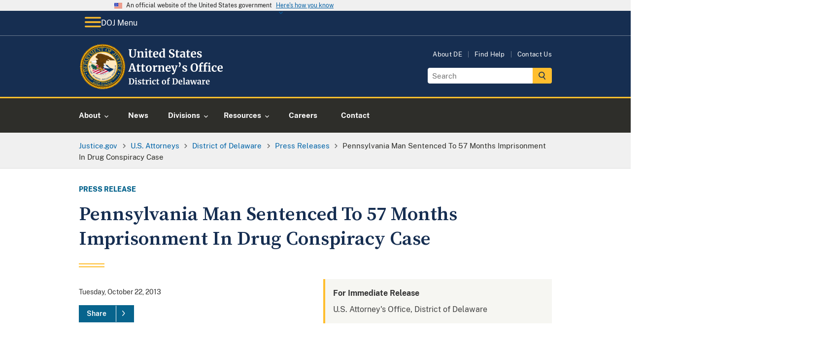

--- FILE ---
content_type: image/svg+xml
request_url: https://www.justice.gov/d9/2023-03/doj-usao-logo-de.svg
body_size: 39209
content:
<?xml version="1.0" encoding="UTF-8"?><svg id="USAO_Logos" xmlns="http://www.w3.org/2000/svg" xmlns:xlink="http://www.w3.org/1999/xlink" viewBox="0 0 292.62 91.32"><defs><style>.cls-1{fill:#fff;}</style></defs><g><path class="cls-1" d="M100,70.82l-1.2-.21v-.99h2.34c.35,0,.83-.02,1.42-.06,.14-.01,.35-.02,.63-.03,.28-.01,.54-.02,.76-.02,1.96,0,3.43,.49,4.41,1.47s1.46,2.37,1.46,4.18c0,1.26-.24,2.38-.73,3.36-.49,.98-1.18,1.75-2.07,2.3s-1.94,.82-3.14,.82c-.31,0-.79-.02-1.46-.06-.62-.04-1.04-.06-1.26-.06h-2.43v-.96l1.26-.16v-9.57Zm3.84,9.76c1.07-.02,1.9-.45,2.51-1.29,.61-.84,.91-2.09,.91-3.77s-.3-2.82-.9-3.69-1.53-1.3-2.78-1.3c-.27,0-.52,.02-.76,.05-.24,.03-.41,.05-.5,.06v9.79c.36,.1,.87,.14,1.52,.14Z"/><path class="cls-1" d="M112.19,74.13l-1.14-.3v-1.07l2.93-.35h.03l.45,.32v7.7l1.07,.13v.96h-4.46v-.96l1.12-.14v-6.27Zm-.06-3.31c-.22-.22-.34-.51-.34-.86,0-.41,.13-.74,.38-1.01,.26-.27,.6-.4,1.02-.4s.75,.11,.98,.34c.22,.23,.34,.52,.34,.86,0,.43-.13,.77-.38,1.02-.26,.26-.61,.38-1.07,.38h-.02c-.38,0-.69-.11-.91-.34Z"/><path class="cls-1" d="M118.59,80.19c.08,.13,.28,.25,.58,.36,.3,.11,.61,.17,.92,.17,.5,0,.88-.1,1.13-.31s.38-.48,.38-.82-.15-.64-.46-.86c-.31-.22-.83-.49-1.57-.81l-.45-.19c-.74-.31-1.29-.68-1.65-1.12-.36-.44-.54-1-.54-1.7,0-.48,.14-.91,.43-1.29,.29-.38,.69-.67,1.22-.89,.52-.21,1.13-.32,1.81-.32,.5,0,.93,.03,1.29,.1,.36,.06,.73,.15,1.13,.26,.21,.07,.37,.12,.48,.13v2.1h-1.26l-.37-1.22c-.06-.11-.21-.2-.43-.29-.22-.08-.48-.13-.77-.13-.44,0-.79,.09-1.05,.28-.26,.19-.39,.45-.39,.78,0,.3,.09,.55,.27,.74,.18,.2,.38,.35,.59,.46,.21,.11,.61,.28,1.18,.53s1.05,.48,1.43,.7c.38,.22,.69,.51,.94,.87,.25,.36,.38,.79,.38,1.3,0,.79-.31,1.43-.93,1.92-.62,.49-1.51,.74-2.67,.74-.54,0-1.03-.05-1.46-.14-.43-.1-.93-.22-1.5-.38l-.35-.11v-2.11h1.33l.37,1.26Z"/><path class="cls-1" d="M126.44,81.18c-.32-.31-.48-.8-.48-1.47v-5.87h-1.04v-.83c.09-.03,.24-.09,.46-.17,.22-.08,.39-.15,.51-.2,.18-.14,.34-.38,.46-.72,.1-.22,.27-.78,.53-1.66h1.28l.06,2.35h2.45v1.23h-2.43v4.5c0,.6,.02,1.02,.05,1.26,.03,.25,.1,.4,.21,.47,.11,.07,.29,.1,.56,.1s.54-.03,.83-.09,.53-.13,.72-.22l.3,.9c-.3,.22-.74,.43-1.31,.61-.58,.18-1.14,.27-1.68,.27-.67,0-1.17-.15-1.49-.46Z"/><path class="cls-1" d="M131.9,80.56l1.06-.13v-6.3l-1.02-.29v-1.1l2.48-.34h.05l.4,.32v.35l-.05,1.3h.05c.07-.21,.25-.48,.53-.79,.28-.31,.63-.59,1.05-.83,.42-.24,.88-.36,1.37-.36,.23,0,.44,.03,.61,.1v2.4c-.32-.22-.71-.34-1.17-.34-.78,0-1.46,.21-2.03,.62v5.25l1.86,.14v.94h-5.17v-.94Z"/><path class="cls-1" d="M140.62,74.13l-1.14-.3v-1.07l2.93-.35h.03l.45,.32v7.7l1.07,.13v.96h-4.46v-.96l1.12-.14v-6.27Zm-.06-3.31c-.22-.22-.34-.51-.34-.86,0-.41,.13-.74,.38-1.01,.26-.27,.6-.4,1.02-.4s.75,.11,.98,.34c.22,.23,.34,.52,.34,.86,0,.43-.13,.77-.38,1.02-.26,.26-.61,.38-1.07,.38h-.02c-.38,0-.69-.11-.91-.34Z"/><path class="cls-1" d="M145.59,74.66c.37-.71,.9-1.27,1.58-1.67s1.49-.6,2.41-.6c.43,0,.79,.03,1.1,.1,.31,.06,.66,.15,1.04,.26l.46,.13-.1,2.74h-1.39l-.4-1.76c-.06-.28-.38-.42-.94-.42-.6,0-1.06,.26-1.4,.78s-.51,1.34-.52,2.45c0,1.17,.2,2.07,.61,2.7,.41,.62,.94,.94,1.62,.94,.81,0,1.56-.22,2.24-.66l.37,.83c-.28,.3-.7,.58-1.27,.83-.57,.26-1.19,.38-1.85,.38-1.37,0-2.39-.42-3.08-1.26s-1.03-1.95-1.03-3.31c0-.92,.18-1.73,.55-2.45Z"/><path class="cls-1" d="M154.87,81.18c-.32-.31-.48-.8-.48-1.47v-5.87h-1.04v-.83c.09-.03,.24-.09,.46-.17,.22-.08,.39-.15,.51-.2,.18-.14,.34-.38,.46-.72,.1-.22,.27-.78,.53-1.66h1.28l.06,2.35h2.45v1.23h-2.43v4.5c0,.6,.02,1.02,.05,1.26,.03,.25,.1,.4,.21,.47,.11,.07,.29,.1,.56,.1s.54-.03,.83-.09,.53-.13,.72-.22l.3,.9c-.3,.22-.74,.43-1.31,.61-.58,.18-1.14,.27-1.68,.27-.67,0-1.17-.15-1.49-.46Z"/><path class="cls-1" d="M164.85,74.51c.4-.7,.94-1.23,1.61-1.59,.67-.36,1.4-.54,2.19-.54,1.34,0,2.38,.41,3.11,1.24s1.1,1.95,1.1,3.37c0,1.01-.2,1.88-.6,2.58-.4,.71-.93,1.24-1.6,1.58-.67,.35-1.4,.52-2.2,.52-1.33,0-2.37-.41-3.1-1.24-.74-.83-1.1-1.95-1.1-3.37,0-1,.2-1.86,.6-2.56Zm5.54,2.64c0-1.22-.14-2.14-.43-2.78s-.76-.95-1.41-.95c-1.24,0-1.86,1.16-1.86,3.49,0,1.22,.15,2.14,.46,2.78s.78,.95,1.43,.95c1.21,0,1.81-1.16,1.81-3.49Z"/><path class="cls-1" d="M175.55,73.86h-1.34v-.9l1.34-.32v-.7c0-.69,.18-1.33,.55-1.9,.37-.58,.86-1.03,1.48-1.37s1.27-.5,1.97-.5c.36,0,.7,.05,1.02,.16v2.05c-.11-.11-.32-.21-.63-.32-.31-.11-.64-.16-.98-.16-.42,0-.71,.1-.89,.31-.18,.21-.26,.56-.26,1.06v1.36h2.03v1.23h-2.03v6.56l1.68,.13v.96h-5.2v-.96l1.26-.14v-6.54Z"/><path class="cls-1" d="M186.19,70.82l-1.2-.21v-.99h2.34c.35,0,.83-.02,1.42-.06,.14-.01,.35-.02,.63-.03,.28-.01,.54-.02,.76-.02,1.96,0,3.43,.49,4.41,1.47s1.46,2.37,1.46,4.18c0,1.26-.24,2.38-.73,3.36-.49,.98-1.18,1.75-2.07,2.3s-1.94,.82-3.14,.82c-.31,0-.79-.02-1.46-.06-.62-.04-1.04-.06-1.26-.06h-2.43v-.96l1.26-.16v-9.57Zm3.84,9.76c1.07-.02,1.9-.45,2.51-1.29,.61-.84,.91-2.09,.91-3.77s-.3-2.82-.9-3.69-1.53-1.3-2.78-1.3c-.27,0-.52,.02-.76,.05-.24,.03-.41,.05-.5,.06v9.79c.36,.1,.87,.14,1.52,.14Z"/><path class="cls-1" d="M198.21,80.44c-.69-.83-1.03-1.95-1.03-3.38,0-.96,.18-1.79,.54-2.5,.36-.7,.86-1.24,1.51-1.62,.65-.37,1.4-.56,2.26-.56,1.07,0,1.89,.28,2.46,.84,.58,.56,.87,1.36,.9,2.39,0,.7-.04,1.23-.13,1.57h-5.2c.04,.97,.27,1.73,.69,2.26,.42,.54,1.01,.81,1.78,.81,.42,0,.85-.07,1.29-.21,.44-.14,.79-.3,1.05-.5l.4,.88c-.29,.31-.75,.59-1.4,.86s-1.3,.39-1.96,.39c-1.41,0-2.46-.41-3.14-1.24Zm4.39-4.22c.02-.3,.03-.53,.03-.69,0-1.42-.48-2.13-1.42-2.13-.52,0-.93,.21-1.22,.62s-.45,1.15-.48,2.19h3.09Z"/><path class="cls-1" d="M207.18,69.81l-1.18-.21v-.86l2.96-.35h.03l.43,.3v11.73l1.17,.13v.96h-4.53v-.96l1.12-.14v-10.59Z"/><path class="cls-1" d="M213.1,76.82c.98-.49,2.24-.74,3.78-.75v-.37c0-.44-.05-.78-.14-1.02-.09-.25-.26-.43-.5-.55-.24-.12-.59-.18-1.05-.18-.52,0-.99,.07-1.41,.2-.42,.13-.85,.31-1.3,.52l-.5-1.02c.16-.14,.43-.3,.81-.5,.38-.19,.83-.36,1.35-.5,.52-.14,1.06-.22,1.62-.22,.82,0,1.46,.11,1.93,.32,.46,.21,.8,.55,1,1.02,.2,.47,.3,1.1,.3,1.89v4.9h.86v.9c-.21,.05-.52,.11-.91,.16-.4,.05-.74,.08-1.04,.08-.36,0-.61-.05-.73-.16s-.18-.33-.18-.66v-.43c-.29,.32-.66,.61-1.12,.86s-.98,.38-1.55,.38c-.49,0-.94-.1-1.35-.31s-.74-.51-.98-.91c-.25-.4-.37-.88-.37-1.45,0-.97,.49-1.7,1.46-2.19Zm3.03,3.34c.29-.13,.54-.3,.75-.49v-2.62c-.96,0-1.68,.16-2.15,.49-.48,.33-.71,.74-.71,1.26s.12,.9,.36,1.17c.24,.27,.57,.4,.98,.4,.22,0,.48-.07,.77-.2Z"/><path class="cls-1" d="M220.06,72.62h4.13v.91l-1.12,.19,1.18,4.26,.38,1.74,.35-1.76,1.44-5.34h1.94l1.58,5.34,.38,1.76,.38-1.74,1.12-4.24-1.17-.21v-.91h3.42v.91l-.82,.18-2.43,7.92h-1.84l-1.62-5.18-.37-1.9-.29,1.9-1.49,5.18h-1.86l-2.56-7.92-.77-.18v-.91Z"/><path class="cls-1" d="M235.86,76.82c.98-.49,2.24-.74,3.78-.75v-.37c0-.44-.05-.78-.14-1.02-.09-.25-.26-.43-.5-.55-.24-.12-.59-.18-1.05-.18-.52,0-.99,.07-1.41,.2-.42,.13-.85,.31-1.3,.52l-.5-1.02c.16-.14,.43-.3,.81-.5,.38-.19,.83-.36,1.35-.5,.52-.14,1.06-.22,1.62-.22,.82,0,1.46,.11,1.93,.32,.46,.21,.8,.55,1,1.02,.2,.47,.3,1.1,.3,1.89v4.9h.86v.9c-.21,.05-.52,.11-.91,.16-.4,.05-.74,.08-1.04,.08-.36,0-.61-.05-.73-.16s-.18-.33-.18-.66v-.43c-.29,.32-.66,.61-1.12,.86s-.98,.38-1.55,.38c-.49,0-.94-.1-1.35-.31s-.74-.51-.98-.91c-.25-.4-.37-.88-.37-1.45,0-.97,.49-1.7,1.46-2.19Zm3.03,3.34c.29-.13,.54-.3,.75-.49v-2.62c-.96,0-1.68,.16-2.15,.49-.48,.33-.71,.74-.71,1.26s.12,.9,.36,1.17c.24,.27,.57,.4,.98,.4,.22,0,.48-.07,.77-.2Z"/><path class="cls-1" d="M243.75,80.56l1.06-.13v-6.3l-1.02-.29v-1.1l2.48-.34h.05l.4,.32v.35l-.05,1.3h.05c.07-.21,.25-.48,.53-.79,.28-.31,.63-.59,1.05-.83,.42-.24,.88-.36,1.37-.36,.23,0,.44,.03,.61,.1v2.4c-.32-.22-.71-.34-1.17-.34-.78,0-1.46,.21-2.03,.62v5.25l1.86,.14v.94h-5.17v-.94Z"/><path class="cls-1" d="M252.3,80.44c-.69-.83-1.03-1.95-1.03-3.38,0-.96,.18-1.79,.54-2.5,.36-.7,.86-1.24,1.51-1.62,.65-.37,1.4-.56,2.26-.56,1.07,0,1.89,.28,2.46,.84,.58,.56,.87,1.36,.9,2.39,0,.7-.04,1.23-.13,1.57h-5.2c.04,.97,.27,1.73,.69,2.26,.42,.54,1.01,.81,1.78,.81,.42,0,.85-.07,1.29-.21,.44-.14,.79-.3,1.05-.5l.4,.88c-.29,.31-.75,.59-1.4,.86s-1.3,.39-1.96,.39c-1.41,0-2.46-.41-3.14-1.24Zm4.39-4.22c.02-.3,.03-.53,.03-.69,0-1.42-.48-2.13-1.42-2.13-.52,0-.93,.21-1.22,.62s-.45,1.15-.48,2.19h3.09Z"/></g><g><path class="cls-1" d="M101.61,26.67c-1.09-1.11-1.63-2.87-1.63-5.26v-7.94l-1.45-.29v-1.36h6.64v1.36l-1.87,.31v8.21c0,3.49,1.24,5.24,3.72,5.24,1.22,0,2.12-.45,2.71-1.35,.59-.9,.88-2.17,.88-3.79V13.49l-1.89-.31v-1.36h5.5v1.36l-1.5,.29v8.14c0,2.29-.55,3.98-1.66,5.08s-2.6,1.65-4.48,1.65c-2.23,0-3.89-.56-4.97-1.67Z"/><path class="cls-1" d="M116.68,18.02l-1.41-.4v-1.52l3.65-.46h.07l.55,.44v.86l-.02,.53c.51-.48,1.18-.9,2-1.25,.82-.35,1.65-.53,2.49-.53,.89,0,1.6,.17,2.1,.5s.87,.85,1.09,1.55c.22,.7,.33,1.66,.33,2.86v6.07l1.34,.18v1.32h-5.68v-1.32l1.19-.18v-6.07c0-.76-.05-1.36-.15-1.79-.1-.43-.29-.75-.56-.95-.27-.2-.66-.3-1.16-.3-.84,0-1.73,.36-2.68,1.08v8.01l1.32,.2v1.32h-5.74v-1.32l1.28-.2v-8.62Z"/><path class="cls-1" d="M131.88,18.02l-1.56-.42v-1.47l4.03-.48h.04l.62,.44v10.58l1.47,.18v1.32h-6.14v-1.32l1.54-.2v-8.62Zm-.09-4.55c-.31-.31-.46-.7-.46-1.19,0-.56,.18-1.02,.53-1.39,.35-.37,.82-.55,1.41-.55s1.03,.16,1.34,.47c.31,.32,.46,.71,.46,1.18,0,.59-.18,1.06-.53,1.41-.35,.35-.84,.53-1.47,.53h-.02c-.53,0-.95-.15-1.25-.46Z"/><path class="cls-1" d="M139.71,27.73c-.44-.43-.66-1.1-.66-2.02v-8.07h-1.43v-1.14c.12-.04,.33-.12,.64-.23s.54-.2,.7-.27c.25-.19,.46-.52,.64-.99,.13-.31,.37-1.07,.73-2.29h1.76l.09,3.23h3.37v1.69h-3.34v6.18c0,.82,.02,1.4,.07,1.74,.04,.34,.14,.55,.29,.65,.15,.1,.4,.14,.77,.14s.75-.04,1.14-.12,.73-.18,.99-.3l.42,1.23c-.41,.31-1.01,.59-1.8,.84-.79,.25-1.56,.37-2.31,.37-.92,0-1.61-.21-2.05-.64Z"/><path class="cls-1" d="M148.26,26.7c-.95-1.14-1.42-2.69-1.42-4.65,0-1.32,.25-2.46,.74-3.43,.49-.97,1.18-1.71,2.08-2.22,.89-.51,1.93-.77,3.1-.77,1.47,0,2.6,.39,3.39,1.16,.79,.77,1.2,1.87,1.23,3.29,0,.97-.06,1.69-.18,2.16h-7.15c.06,1.33,.37,2.37,.95,3.11,.57,.74,1.39,1.11,2.44,1.11,.57,0,1.16-.1,1.77-.29,.61-.19,1.09-.42,1.44-.68l.55,1.21c-.4,.43-1.04,.82-1.92,1.18-.89,.36-1.79,.54-2.69,.54-1.94,0-3.38-.57-4.32-1.71Zm6.04-5.8c.03-.41,.04-.73,.04-.95,0-1.95-.65-2.93-1.96-2.93-.72,0-1.28,.29-1.67,.86-.4,.57-.62,1.58-.66,3.01h4.25Z"/><path class="cls-1" d="M161.29,27.76c-.72-.43-1.29-1.1-1.72-2.01-.43-.91-.64-2.05-.64-3.41,0-1.23,.25-2.36,.76-3.38,.51-1.02,1.25-1.83,2.23-2.43,.98-.6,2.16-.9,3.54-.9,.56,0,1.08,.06,1.58,.18v-3.72l-2.16-.31v-1.21l4.53-.44h.07l.62,.46V26.82h1.19v1.25c-1.06,.22-1.93,.33-2.62,.33-.47,0-.8-.08-1-.23-.2-.15-.3-.46-.3-.91v-.62c-.38,.51-.9,.94-1.56,1.27-.66,.33-1.36,.5-2.09,.5-.91,0-1.72-.22-2.44-.65Zm4.87-1.47c.37-.2,.67-.44,.89-.72v-8.01c-.1-.15-.32-.27-.65-.37-.33-.1-.69-.15-1.07-.15-.94,0-1.69,.41-2.25,1.22-.56,.81-.85,2.12-.85,3.91,0,1.5,.24,2.61,.73,3.33s1.12,1.09,1.91,1.09c.48,0,.91-.1,1.29-.3Z"/><path class="cls-1" d="M181.53,28.21c-.63-.13-1.33-.31-2.11-.53-.51-.15-.86-.23-1.03-.24l.2-4.07h1.78l.48,2.84c.19,.21,.53,.39,1.02,.55,.49,.16,1.05,.24,1.68,.24,.98,0,1.72-.22,2.21-.65s.74-1.04,.74-1.81c0-.51-.15-.96-.44-1.33-.29-.37-.7-.71-1.21-1.01-.51-.3-1.22-.65-2.11-1.04-1.22-.56-2.23-1.22-3.02-1.99s-1.2-1.82-1.2-3.14c0-.82,.21-1.57,.64-2.23s1.06-1.2,1.9-1.58,1.87-.58,3.09-.58c.72,0,1.35,.05,1.9,.15,.55,.1,1.15,.24,1.79,.42,.38,.1,.67,.17,.86,.2l-.13,3.85h-1.76l-.46-2.71c-.13-.13-.4-.26-.79-.39-.4-.12-.84-.19-1.32-.19-.88,0-1.54,.2-1.99,.6-.45,.4-.67,.94-.67,1.62,0,.54,.17,1.01,.5,1.41s.73,.73,1.2,1c.47,.27,1.21,.66,2.22,1.15,.82,.4,1.53,.78,2.11,1.17,.59,.38,1.09,.88,1.52,1.48,.42,.61,.64,1.32,.64,2.15s-.2,1.58-.6,2.31-1.06,1.34-1.98,1.83c-.92,.48-2.09,.73-3.51,.73-.79,0-1.5-.07-2.13-.2Z"/><path class="cls-1" d="M193.04,27.73c-.44-.43-.66-1.1-.66-2.02v-8.07h-1.43v-1.14c.12-.04,.33-.12,.64-.23s.54-.2,.7-.27c.25-.19,.46-.52,.64-.99,.13-.31,.37-1.07,.73-2.29h1.76l.09,3.23h3.37v1.69h-3.34v6.18c0,.82,.02,1.4,.07,1.74,.04,.34,.14,.55,.29,.65,.15,.1,.4,.14,.77,.14s.75-.04,1.14-.12,.73-.18,.99-.3l.42,1.23c-.41,.31-1.01,.59-1.8,.84-.79,.25-1.56,.37-2.31,.37-.92,0-1.61-.21-2.05-.64Z"/><path class="cls-1" d="M202.13,21.72c1.34-.67,3.08-1.02,5.2-1.03v-.51c0-.6-.06-1.07-.19-1.41s-.35-.59-.68-.76c-.33-.17-.81-.25-1.44-.25-.72,0-1.36,.09-1.94,.27-.57,.18-1.17,.42-1.78,.71l-.68-1.41c.22-.19,.59-.42,1.11-.68,.52-.26,1.14-.5,1.86-.69,.72-.2,1.46-.3,2.22-.3,1.13,0,2.01,.15,2.65,.44,.64,.29,1.1,.76,1.38,1.41,.28,.65,.42,1.51,.42,2.6v6.73h1.19v1.23c-.29,.07-.71,.15-1.25,.22-.54,.07-1.02,.11-1.43,.11-.5,0-.83-.07-1-.22-.17-.15-.25-.45-.25-.9v-.59c-.4,.44-.91,.84-1.54,1.19-.63,.35-1.34,.53-2.13,.53-.67,0-1.29-.14-1.86-.43-.56-.29-1.02-.7-1.35-1.25-.34-.55-.51-1.21-.51-1.99,0-1.33,.67-2.34,2.01-3.01Zm4.17,4.59c.4-.18,.74-.41,1.03-.67v-3.61c-1.32,0-2.31,.22-2.96,.67-.65,.45-.98,1.02-.98,1.73s.17,1.24,.5,1.61,.78,.55,1.35,.55c.31,0,.66-.09,1.06-.27Z"/><path class="cls-1" d="M214.46,27.73c-.44-.43-.66-1.1-.66-2.02v-8.07h-1.43v-1.14c.12-.04,.33-.12,.64-.23s.54-.2,.7-.27c.25-.19,.46-.52,.64-.99,.13-.31,.37-1.07,.73-2.29h1.76l.09,3.23h3.37v1.69h-3.34v6.18c0,.82,.02,1.4,.07,1.74,.04,.34,.14,.55,.29,.65,.15,.1,.4,.14,.77,.14s.75-.04,1.14-.12,.73-.18,.99-.3l.42,1.23c-.41,.31-1.01,.59-1.8,.84-.79,.25-1.56,.37-2.31,.37-.92,0-1.61-.21-2.05-.64Z"/><path class="cls-1" d="M223.01,26.7c-.95-1.14-1.42-2.69-1.42-4.65,0-1.32,.25-2.46,.74-3.43,.49-.97,1.18-1.71,2.08-2.22,.89-.51,1.93-.77,3.1-.77,1.47,0,2.6,.39,3.39,1.16,.79,.77,1.2,1.87,1.23,3.29,0,.97-.06,1.69-.18,2.16h-7.15c.06,1.33,.37,2.37,.95,3.11,.57,.74,1.39,1.11,2.44,1.11,.57,0,1.16-.1,1.77-.29,.61-.19,1.09-.42,1.44-.68l.55,1.21c-.4,.43-1.04,.82-1.92,1.18-.89,.36-1.79,.54-2.69,.54-1.94,0-3.38-.57-4.32-1.71Zm6.04-5.8c.03-.41,.04-.73,.04-.95,0-1.95-.65-2.93-1.96-2.93-.72,0-1.28,.29-1.67,.86-.4,.57-.62,1.58-.66,3.01h4.25Z"/><path class="cls-1" d="M236.33,26.36c.12,.18,.38,.34,.8,.5,.42,.15,.84,.23,1.27,.23,.69,0,1.21-.14,1.55-.43,.34-.29,.52-.66,.52-1.13s-.21-.88-.64-1.18c-.43-.3-1.14-.67-2.16-1.11l-.62-.26c-1.01-.43-1.77-.94-2.27-1.54-.5-.6-.75-1.38-.75-2.33,0-.66,.2-1.25,.59-1.77s.95-.93,1.67-1.22c.72-.29,1.55-.44,2.49-.44,.69,0,1.28,.04,1.77,.13,.49,.09,1.01,.21,1.55,.35,.29,.1,.51,.16,.66,.18v2.88h-1.74l-.51-1.67c-.09-.15-.29-.28-.59-.4-.31-.12-.66-.18-1.06-.18-.6,0-1.08,.13-1.44,.39-.36,.26-.54,.61-.54,1.07,0,.41,.12,.75,.37,1.02,.25,.27,.52,.48,.81,.63,.29,.15,.84,.39,1.63,.73,.79,.34,1.45,.66,1.97,.97,.52,.31,.95,.71,1.3,1.2,.34,.49,.52,1.09,.52,1.79,0,1.09-.43,1.97-1.28,2.64-.85,.67-2.08,1.01-3.67,1.01-.75,0-1.42-.07-2.01-.2-.59-.13-1.28-.31-2.06-.53l-.48-.15v-2.9h1.83l.51,1.74Z"/><path class="cls-1" d="M104.11,39.73h3.37l5.08,14.89,1.28,.22v1.32h-6.49v-1.32l1.65-.22-.86-2.86h-5.7l-.86,2.88,1.78,.2v1.32h-5.61l-.02-1.32,1.32-.22,5.06-14.89Zm1.52,3.72l-.4-1.72-.42,1.74-1.96,6.75h4.84l-2.07-6.78Z"/><path class="cls-1" d="M116.19,55.73c-.44-.43-.66-1.1-.66-2.02v-8.07h-1.43v-1.14c.12-.04,.33-.12,.64-.23s.54-.2,.7-.27c.25-.19,.46-.52,.64-.99,.13-.31,.37-1.07,.73-2.29h1.76l.09,3.23h3.37v1.69h-3.34v6.18c0,.82,.02,1.4,.07,1.74,.04,.34,.14,.55,.29,.65,.15,.1,.4,.14,.77,.14s.75-.04,1.14-.12,.73-.18,.99-.3l.42,1.23c-.41,.31-1.01,.59-1.8,.84-.79,.25-1.56,.37-2.31,.37-.92,0-1.61-.21-2.05-.64Z"/><path class="cls-1" d="M125.17,55.73c-.44-.43-.66-1.1-.66-2.02v-8.07h-1.43v-1.14c.12-.04,.33-.12,.64-.23s.54-.2,.7-.27c.25-.19,.46-.52,.64-.99,.13-.31,.37-1.07,.73-2.29h1.76l.09,3.23h3.37v1.69h-3.34v6.18c0,.82,.02,1.4,.07,1.74,.04,.34,.14,.55,.29,.65,.15,.1,.4,.14,.77,.14s.75-.04,1.14-.12,.73-.18,.99-.3l.42,1.23c-.41,.31-1.01,.59-1.8,.84-.79,.25-1.56,.37-2.31,.37-.92,0-1.61-.21-2.05-.64Z"/><path class="cls-1" d="M133.32,46.55c.55-.97,1.29-1.7,2.21-2.19,.92-.49,1.93-.74,3.01-.74,1.85,0,3.27,.57,4.28,1.71s1.51,2.68,1.51,4.63c0,1.39-.28,2.58-.83,3.55-.55,.98-1.28,1.7-2.2,2.18-.92,.48-1.92,.72-3.02,.72-1.83,0-3.26-.57-4.27-1.71-1.01-1.14-1.52-2.68-1.52-4.63,0-1.38,.27-2.55,.82-3.52Zm7.62,3.63c0-1.67-.2-2.94-.59-3.82s-1.04-1.31-1.94-1.31c-1.7,0-2.55,1.6-2.55,4.8,0,1.67,.21,2.94,.63,3.82,.42,.87,1.07,1.31,1.97,1.31,1.66,0,2.49-1.6,2.49-4.8Z"/><path class="cls-1" d="M146.33,54.87l1.45-.18v-8.67l-1.41-.4v-1.52l3.41-.46h.07l.55,.44v.48l-.07,1.78h.07c.1-.29,.34-.66,.73-1.09,.38-.43,.86-.81,1.44-1.14,.58-.33,1.21-.5,1.88-.5,.32,0,.6,.04,.84,.13v3.3c-.44-.31-.98-.46-1.61-.46-1.07,0-2,.29-2.79,.86v7.22l2.55,.2v1.3h-7.11v-1.3Z"/><path class="cls-1" d="M157.92,46.02l-1.41-.4v-1.52l3.65-.46h.07l.55,.44v.86l-.02,.53c.51-.48,1.18-.9,2-1.25,.82-.35,1.65-.53,2.49-.53,.89,0,1.6,.17,2.1,.5s.87,.85,1.09,1.55c.22,.7,.33,1.66,.33,2.86v6.07l1.34,.18v1.32h-5.68v-1.32l1.19-.18v-6.07c0-.76-.05-1.36-.15-1.79-.1-.43-.29-.75-.56-.95-.27-.2-.66-.3-1.16-.3-.84,0-1.73,.36-2.68,1.08v8.01l1.32,.2v1.32h-5.74v-1.32l1.28-.2v-8.62Z"/><path class="cls-1" d="M172.9,54.7c-.95-1.14-1.42-2.69-1.42-4.65,0-1.32,.25-2.46,.74-3.43,.49-.97,1.18-1.71,2.08-2.22,.89-.51,1.93-.77,3.1-.77,1.47,0,2.6,.39,3.39,1.16,.79,.77,1.2,1.87,1.23,3.29,0,.97-.06,1.69-.18,2.16h-7.15c.06,1.33,.37,2.37,.95,3.11,.57,.74,1.39,1.11,2.44,1.11,.57,0,1.16-.1,1.77-.29,.61-.19,1.09-.42,1.44-.68l.55,1.21c-.4,.43-1.04,.82-1.92,1.18-.89,.36-1.79,.54-2.69,.54-1.94,0-3.38-.57-4.32-1.71Zm6.04-5.8c.03-.41,.04-.73,.04-.95,0-1.95-.65-2.93-1.96-2.93-.72,0-1.28,.29-1.67,.86-.4,.57-.62,1.58-.66,3.01h4.25Z"/><path class="cls-1" d="M184.88,61.58c-.3-.04-.52-.1-.65-.15v-2.35c.1,.06,.31,.12,.62,.18,.31,.06,.59,.09,.84,.09,.73,0,1.34-.24,1.82-.73,.48-.48,.92-1.3,1.33-2.44h-1.19l-4.14-10.67-.99-.29v-1.28h6.05v1.28l-1.61,.26,1.96,6.09,.79,2.6,.68-2.6,1.8-6.09-1.39-.26v-1.28h4.77v1.28l-1.08,.26c-.81,2.46-1.61,4.84-2.4,7.13s-1.25,3.57-1.39,3.85c-.47,1.23-.92,2.21-1.34,2.95-.43,.73-.93,1.29-1.52,1.67-.59,.38-1.3,.57-2.13,.57-.26,0-.55-.02-.85-.07Z"/><path class="cls-1" d="M197.68,46.66v-.31c.18-.16,.38-.49,.63-.98,.24-.49,.45-1.07,.63-1.74s.26-1.32,.26-1.97c0-.19-.05-.36-.15-.51s-.26-.33-.46-.55c-.26-.26-.47-.51-.6-.73-.14-.22-.21-.51-.21-.86,0-.44,.14-.8,.43-1.08,.29-.28,.65-.42,1.09-.42s.84,.15,1.21,.46c.37,.31,.66,.72,.87,1.24,.21,.52,.32,1.09,.32,1.71,0,.97-.17,1.9-.52,2.81s-.77,1.67-1.28,2.31c-.51,.64-.98,1.07-1.42,1.31l-.79-.7Z"/><path class="cls-1" d="M207.31,54.36c.12,.18,.38,.34,.8,.5,.42,.15,.84,.23,1.27,.23,.69,0,1.21-.14,1.55-.43,.34-.29,.52-.66,.52-1.13s-.21-.88-.64-1.18c-.43-.3-1.14-.67-2.16-1.11l-.62-.26c-1.01-.43-1.77-.94-2.27-1.54-.5-.6-.75-1.38-.75-2.33,0-.66,.2-1.25,.59-1.77s.95-.93,1.67-1.22c.72-.29,1.55-.44,2.49-.44,.69,0,1.28,.04,1.77,.13,.49,.09,1.01,.21,1.55,.35,.29,.1,.51,.16,.66,.18v2.88h-1.74l-.51-1.67c-.09-.15-.29-.28-.59-.4-.31-.12-.66-.18-1.06-.18-.6,0-1.08,.13-1.44,.39-.36,.26-.54,.61-.54,1.07,0,.41,.12,.75,.37,1.02,.25,.27,.52,.48,.81,.63,.29,.15,.84,.39,1.63,.73,.79,.34,1.45,.66,1.97,.97,.52,.31,.95,.71,1.3,1.2,.34,.49,.52,1.09,.52,1.79,0,1.09-.43,1.97-1.28,2.64-.85,.67-2.08,1.01-3.67,1.01-.75,0-1.42-.07-2.01-.2-.59-.13-1.28-.31-2.06-.53l-.48-.15v-2.9h1.83l.51,1.74Z"/><path class="cls-1" d="M222.96,54.16c-1.19-1.5-1.78-3.53-1.78-6.12,0-1.69,.31-3.17,.94-4.44,.62-1.28,1.5-2.26,2.63-2.95,1.13-.69,2.43-1.03,3.89-1.03,2.42,0,4.23,.71,5.44,2.15,1.21,1.43,1.81,3.43,1.81,6,0,1.7-.32,3.21-.96,4.52-.64,1.31-1.53,2.33-2.67,3.05-1.14,.72-2.46,1.08-3.94,1.08-2.39,0-4.18-.75-5.37-2.24Zm2.77-11.42c-.67,1.19-1.01,2.95-1.01,5.28s.33,4.05,.98,5.25c.65,1.2,1.59,1.79,2.8,1.79s2.12-.63,2.79-1.88,1.01-3.06,1.01-5.42-.32-3.99-.97-5.12c-.65-1.12-1.58-1.68-2.79-1.68s-2.14,.59-2.82,1.78Z"/><path class="cls-1" d="M239.04,45.65h-1.85v-1.23l1.85-.44v-.97c0-.95,.25-1.83,.76-2.62s1.18-1.42,2.03-1.88c.85-.46,1.75-.69,2.71-.69,.5,0,.97,.07,1.41,.22v2.82c-.15-.15-.44-.29-.87-.44-.43-.15-.88-.22-1.35-.22-.57,0-.98,.14-1.22,.43-.24,.29-.36,.77-.36,1.46v1.87h2.79v1.69h-2.79v9.02l2.31,.18v1.32h-7.15v-1.32l1.74-.2v-9Zm8.98,0h-1.85v-1.23l1.85-.44v-.97c0-.95,.25-1.83,.76-2.62,.51-.79,1.18-1.42,2.03-1.88,.85-.46,1.75-.69,2.71-.69,.5,0,.97,.07,1.41,.22v2.82c-.15-.15-.44-.29-.87-.44-.43-.15-.88-.22-1.35-.22-.57,0-.98,.14-1.22,.43-.24,.29-.36,.77-.36,1.46v1.87h2.79v1.69h-2.79v9.02l2.31,.18v1.32h-7.15v-1.32l1.74-.2v-9Zm8.91,.37l-1.56-.42v-1.47l4.03-.48h.04l.62,.44v10.58l1.47,.18v1.32h-6.14v-1.32l1.54-.2v-8.62Zm-.09-4.55c-.31-.31-.46-.7-.46-1.19,0-.56,.18-1.02,.53-1.39,.35-.37,.82-.55,1.41-.55s1.03,.16,1.34,.47c.31,.32,.46,.71,.46,1.18,0,.59-.18,1.06-.53,1.41-.35,.35-.84,.53-1.47,.53h-.02c-.53,0-.95-.15-1.25-.46Z"/><path class="cls-1" d="M263.58,46.75c.51-.98,1.23-1.75,2.18-2.3,.95-.55,2.05-.83,3.31-.83,.59,0,1.09,.04,1.52,.13,.42,.09,.9,.21,1.43,.35l.64,.18-.13,3.76h-1.91l-.55-2.42c-.09-.38-.52-.57-1.3-.57-.82,0-1.46,.36-1.92,1.08-.46,.72-.7,1.84-.72,3.37,0,1.61,.28,2.85,.84,3.71s1.3,1.29,2.22,1.29c1.11,0,2.14-.3,3.08-.9l.51,1.14c-.38,.41-.96,.79-1.75,1.14s-1.63,.53-2.54,.53c-1.88,0-3.29-.58-4.23-1.74-.95-1.16-1.42-2.68-1.42-4.55,0-1.26,.25-2.38,.76-3.37Z"/><path class="cls-1" d="M275.74,54.7c-.95-1.14-1.42-2.69-1.42-4.65,0-1.32,.25-2.46,.74-3.43,.49-.97,1.18-1.71,2.08-2.22,.89-.51,1.93-.77,3.1-.77,1.47,0,2.6,.39,3.39,1.16,.79,.77,1.2,1.87,1.23,3.29,0,.97-.06,1.69-.18,2.16h-7.15c.06,1.33,.37,2.37,.95,3.11,.57,.74,1.39,1.11,2.44,1.11,.57,0,1.16-.1,1.77-.29,.61-.19,1.09-.42,1.44-.68l.55,1.21c-.4,.43-1.04,.82-1.92,1.18-.89,.36-1.79,.54-2.69,.54-1.94,0-3.38-.57-4.32-1.71Zm6.04-5.8c.03-.41,.04-.73,.04-.95,0-1.95-.65-2.93-1.96-2.93-.72,0-1.28,.29-1.67,.86-.4,.57-.62,1.58-.66,3.01h4.25Z"/></g><image width="306" height="306" transform="translate(-.38 -1.19) scale(.31)" xlink:href="[data-uri]"/></svg>